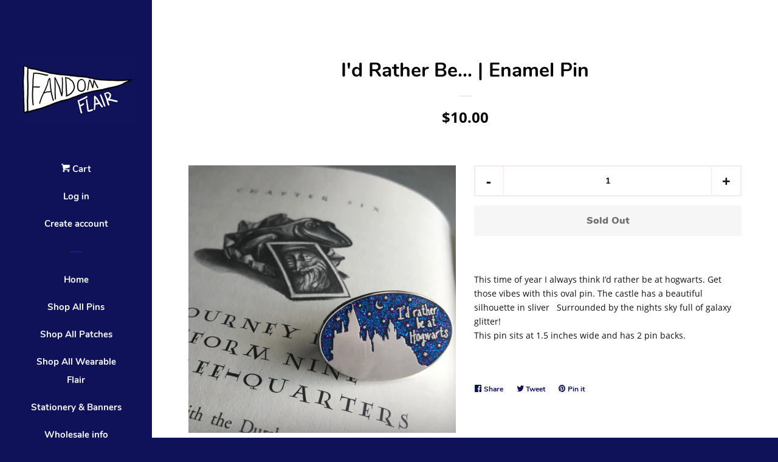

--- FILE ---
content_type: text/javascript
request_url: https://fandomflairpins.com/cdn/shop/t/3/assets/theme.js?v=97239712952730064071543842065
body_size: 20887
content:
afterResize=function(){var t={};return function(callback,ms,uniqueId){uniqueId||(uniqueId="Don't call this twice without a uniqueId"),t[uniqueId]&&clearTimeout(t[uniqueId]),t[uniqueId]=setTimeout(callback,ms)}}(),window.theme=window.theme||{},window.timber=window.timber||{};/*!
 * enquire.js v2.1.2 - Awesome Media Queries in JavaScript
 * Copyright (c) 2014 Nick Williams - http://wicky.nillia.ms/enquire.js
 * License: MIT (http://www.opensource.org/licenses/mit-license.php)
 */(function(a,b,c){var d=window.matchMedia;typeof module!="undefined"&&module.exports?module.exports=c(d):typeof define=="function"&&define.amd?define(function(){return b[a]=c(d)}):b[a]=c(d)})("enquire",this,function(a){"use strict";function b(a2,b2){var c2,d2=0,e2=a2.length;for(d2;e2>d2&&(c2=b2(a2[d2],d2),c2!==!1);d2++);}function c(a2){return Object.prototype.toString.apply(a2)==="[object Array]"}function d(a2){return typeof a2=="function"}function e(a2){this.options=a2,!a2.deferSetup&&this.setup()}function f(b2,c2){this.query=b2,this.isUnconditional=c2,this.handlers=[],this.mql=a(b2);var d2=this;this.listener=function(a2){d2.mql=a2,d2.assess()},this.mql.addListener(this.listener)}function g(){if(!a)throw new Error("matchMedia not present, legacy browsers require a polyfill");this.queries={},this.browserIsIncapable=!a("only all").matches}return e.prototype={setup:function(){this.options.setup&&this.options.setup(),this.initialised=!0},on:function(){!this.initialised&&this.setup(),this.options.match&&this.options.match()},off:function(){this.options.unmatch&&this.options.unmatch()},destroy:function(){this.options.destroy?this.options.destroy():this.off()},equals:function(a2){return this.options===a2||this.options.match===a2}},f.prototype={addHandler:function(a2){var b2=new e(a2);this.handlers.push(b2),this.matches()&&b2.on()},removeHandler:function(a2){var c2=this.handlers;b(c2,function(b2,d2){return b2.equals(a2)?(b2.destroy(),!c2.splice(d2,1)):void 0})},matches:function(){return this.mql.matches||this.isUnconditional},clear:function(){b(this.handlers,function(a2){a2.destroy()}),this.mql.removeListener(this.listener),this.handlers.length=0},assess:function(){var a2=this.matches()?"on":"off";b(this.handlers,function(b2){b2[a2]()})}},g.prototype={register:function(a2,e2,g2){var h=this.queries,i=g2&&this.browserIsIncapable;return h[a2]||(h[a2]=new f(a2,i)),d(e2)&&(e2={match:e2}),c(e2)||(e2=[e2]),b(e2,function(b2){d(b2)&&(b2={match:b2}),h[a2].addHandler(b2)}),this},unregister:function(a2,b2){var c2=this.queries[a2];return c2&&(b2?c2.removeHandler(b2):(c2.clear(),delete this.queries[a2])),this}},new g}),function(a){a.flexslider=function(b,c){var d=a(b);d.vars=a.extend({},a.flexslider.defaults,c);var j,e=d.vars.namespace,f=window.navigator&&window.navigator.msPointerEnabled&&window.MSGesture,g=("ontouchstart"in window||f||window.DocumentTouch&&document instanceof DocumentTouch)&&d.vars.touch,h="click touchend MSPointerUp",i="",k=d.vars.direction==="vertical",l=d.vars.reverse,m=d.vars.itemWidth>0,n=d.vars.animation==="fade",o=d.vars.asNavFor!=="",p={},q=!0;a.data(b,"flexslider",d),p={init:function(){d.animating=!1,d.currentSlide=parseInt(d.vars.startAt?d.vars.startAt:0,10),isNaN(d.currentSlide)&&(d.currentSlide=0),d.animatingTo=d.currentSlide,d.atEnd=d.currentSlide===0||d.currentSlide===d.last,d.containerSelector=d.vars.selector.substr(0,d.vars.selector.search(" ")),d.slides=a(d.vars.selector,d),d.container=a(d.containerSelector,d),d.count=d.slides.length,d.syncExists=a(d.vars.sync).length>0,d.vars.animation==="slide"&&(d.vars.animation="swing"),d.prop=k?"top":"marginLeft",d.args={},d.manualPause=!1,d.stopped=!1,d.started=!1,d.startTimeout=null,d.transitions=!d.vars.video&&!n&&d.vars.useCSS&&function(){var a2=document.createElement("div"),b2=["perspectiveProperty","WebkitPerspective","MozPerspective","OPerspective","msPerspective"];for(var c2 in b2)if(a2.style[b2[c2]]!==void 0)return d.pfx=b2[c2].replace("Perspective","").toLowerCase(),d.prop="-"+d.pfx+"-transform",!0;return!1}(),d.ensureAnimationEnd="",d.vars.controlsContainer!==""&&(d.controlsContainer=a(d.vars.controlsContainer).length>0&&a(d.vars.controlsContainer)),d.vars.manualControls!==""&&(d.manualControls=a(d.vars.manualControls).length>0&&a(d.vars.manualControls)),d.vars.randomize&&(d.slides.sort(function(){return Math.round(Math.random())-.5}),d.container.empty().append(d.slides)),d.doMath(),d.setup("init"),d.vars.controlNav&&p.controlNav.setup(),d.vars.directionNav&&p.directionNav.setup(),d.vars.keyboard&&(a(d.containerSelector).length===1||d.vars.multipleKeyboard)&&a(document).bind("keyup",function(a2){var b2=a2.keyCode;if(!d.animating&&(b2===39||b2===37)){var c2=b2===39?d.getTarget("next"):b2===37?d.getTarget("prev"):!1;d.flexAnimate(c2,d.vars.pauseOnAction)}}),d.vars.mousewheel&&d.bind("mousewheel",function(a2,b2){a2.preventDefault();var f2=0>b2?d.getTarget("next"):d.getTarget("prev");d.flexAnimate(f2,d.vars.pauseOnAction)}),d.vars.pausePlay&&p.pausePlay.setup(),d.vars.slideshow&&d.vars.pauseInvisible&&p.pauseInvisible.init(),d.vars.slideshow&&(d.vars.pauseOnHover&&d.hover(function(){d.manualPlay||d.manualPause||d.pause()},function(){d.manualPause||d.manualPlay||d.stopped||d.play()}),d.vars.pauseInvisible&&p.pauseInvisible.isHidden()||(d.vars.initDelay>0?d.startTimeout=setTimeout(d.play,d.vars.initDelay):d.play())),o&&p.asNav.setup(),g&&d.vars.touch&&p.touch(),(!n||n&&d.vars.smoothHeight)&&a(window).bind("resize orientationchange focus",p.resize),d.find("img").attr("draggable","false"),setTimeout(function(){d.vars.start(d)},200)},asNav:{setup:function(){d.asNav=!0,d.animatingTo=Math.floor(d.currentSlide/d.move),d.currentItem=d.currentSlide,d.slides.removeClass(e+"active-slide").eq(d.currentItem).addClass(e+"active-slide"),f?(b._slider=d,d.slides.each(function(){var b2=this;b2._gesture=new MSGesture,b2._gesture.target=b2,b2.addEventListener("MSPointerDown",function(a2){a2.preventDefault(),a2.currentTarget._gesture&&a2.currentTarget._gesture.addPointer(a2.pointerId)},!1),b2.addEventListener("MSGestureTap",function(b3){b3.preventDefault();var c2=a(this),e2=c2.index();a(d.vars.asNavFor).data("flexslider").animating||c2.hasClass("active")||(d.direction=d.currentItem<e2?"next":"prev",d.flexAnimate(e2,d.vars.pauseOnAction,!1,!0,!0))})})):d.slides.on(h,function(b2){b2.preventDefault();var c2=a(this),f2=c2.index(),g2=c2.offset().left-a(d).scrollLeft();0>=g2&&c2.hasClass(e+"active-slide")?d.flexAnimate(d.getTarget("prev"),!0):a(d.vars.asNavFor).data("flexslider").animating||c2.hasClass(e+"active-slide")||(d.direction=d.currentItem<f2?"next":"prev",d.flexAnimate(f2,d.vars.pauseOnAction,!1,!0,!0))})}},controlNav:{setup:function(){d.manualControls?p.controlNav.setupManual():p.controlNav.setupPaging()},setupPaging:function(){var f2,g2,b2=d.vars.controlNav==="thumbnails"?"control-thumbs":"control-paging",c2=1;if(d.controlNavScaffold=a('<ol class="'+e+"control-nav "+e+b2+'"></ol>'),d.pagingCount>1)for(var j2=0;j2<d.pagingCount;j2++){if(g2=d.slides.eq(j2),f2=d.vars.controlNav==="thumbnails"?'<img src="'+g2.attr("data-thumb")+'"/>':"<a>"+c2+"</a>",d.vars.controlNav==="thumbnails"&&d.vars.thumbCaptions===!0){var k2=g2.attr("data-thumbcaption");k2!=""&&k2!=null&&(f2+='<span class="'+e+'caption">'+k2+"</span>")}d.controlNavScaffold.append("<li>"+f2+"</li>"),c2++}d.controlsContainer?a(d.controlsContainer).append(d.controlNavScaffold):d.append(d.controlNavScaffold),p.controlNav.set(),p.controlNav.active(),d.controlNavScaffold.delegate("a, img",h,function(b3){if(b3.preventDefault(),i===""||i===b3.type){var c3=a(this),f3=d.controlNav.index(c3);c3.hasClass(e+"active")||(d.direction=f3>d.currentSlide?"next":"prev",d.flexAnimate(f3,d.vars.pauseOnAction))}i===""&&(i=b3.type),p.setToClearWatchedEvent()})},setupManual:function(){d.controlNav=d.manualControls,p.controlNav.active(),d.controlNav.bind(h,function(b2){if(b2.preventDefault(),i===""||i===b2.type){var c2=a(this),f2=d.controlNav.index(c2);c2.hasClass(e+"active")||(d.direction=f2>d.currentSlide?"next":"prev",d.flexAnimate(f2,d.vars.pauseOnAction))}i===""&&(i=b2.type),p.setToClearWatchedEvent()})},set:function(){var b2=d.vars.controlNav==="thumbnails"?"img":"a";d.controlNav=a("."+e+"control-nav li "+b2,d.controlsContainer?d.controlsContainer:d)},active:function(){d.controlNav.removeClass(e+"active").eq(d.animatingTo).addClass(e+"active")},update:function(b2,c2){d.pagingCount>1&&b2==="add"?d.controlNavScaffold.append(a("<li><a>"+d.count+"</a></li>")):d.pagingCount===1?d.controlNavScaffold.find("li").remove():d.controlNav.eq(c2).closest("li").remove(),p.controlNav.set(),d.pagingCount>1&&d.pagingCount!==d.controlNav.length?d.update(c2,b2):p.controlNav.active()}},directionNav:{setup:function(){var b2=a('<ul class="'+e+'direction-nav"><li><a class="'+e+'prev" href="#">'+d.vars.prevText+'</a></li><li><a class="'+e+'next" href="#">'+d.vars.nextText+"</a></li></ul>");d.controlsContainer?(a(d.controlsContainer).append(b2),d.directionNav=a("."+e+"direction-nav li a",d.controlsContainer)):(d.append(b2),d.directionNav=a("."+e+"direction-nav li a",d)),p.directionNav.update(),d.directionNav.bind(h,function(b3){b3.preventDefault();var c2;(i===""||i===b3.type)&&(c2=a(this).hasClass(e+"next")?d.getTarget("next"):d.getTarget("prev"),d.flexAnimate(c2,d.vars.pauseOnAction)),i===""&&(i=b3.type),p.setToClearWatchedEvent()})},update:function(){var a2=e+"disabled";d.pagingCount===1?d.directionNav.addClass(a2).attr("tabindex","-1"):d.vars.animationLoop?d.directionNav.removeClass(a2).removeAttr("tabindex"):d.animatingTo===0?d.directionNav.removeClass(a2).filter("."+e+"prev").addClass(a2).attr("tabindex","-1"):d.animatingTo===d.last?d.directionNav.removeClass(a2).filter("."+e+"next").addClass(a2).attr("tabindex","-1"):d.directionNav.removeClass(a2).removeAttr("tabindex")}},pausePlay:{setup:function(){var b2=a('<div class="'+e+'pauseplay"><a></a></div>');d.controlsContainer?(d.controlsContainer.append(b2),d.pausePlay=a("."+e+"pauseplay a",d.controlsContainer)):(d.append(b2),d.pausePlay=a("."+e+"pauseplay a",d)),p.pausePlay.update(d.vars.slideshow?e+"pause":e+"play"),d.pausePlay.bind(h,function(b3){b3.preventDefault(),(i===""||i===b3.type)&&(a(this).hasClass(e+"pause")?(d.manualPause=!0,d.manualPlay=!1,d.pause()):(d.manualPause=!1,d.manualPlay=!0,d.play())),i===""&&(i=b3.type),p.setToClearWatchedEvent()})},update:function(a2){a2==="play"?d.pausePlay.removeClass(e+"pause").addClass(e+"play").html(d.vars.playText):d.pausePlay.removeClass(e+"play").addClass(e+"pause").html(d.vars.pauseText)}},touch:function(){function r(f2){d.animating?f2.preventDefault():(window.navigator.msPointerEnabled||f2.touches.length===1)&&(d.pause(),g2=k?d.h:d.w,i2=Number(new Date),o2=f2.touches[0].pageX,p2=f2.touches[0].pageY,e2=m&&l&&d.animatingTo===d.last?0:m&&l?d.limit-(d.itemW+d.vars.itemMargin)*d.move*d.animatingTo:m&&d.currentSlide===d.last?d.limit:m?(d.itemW+d.vars.itemMargin)*d.move*d.currentSlide:l?(d.last-d.currentSlide+d.cloneOffset)*g2:(d.currentSlide+d.cloneOffset)*g2,a2=k?p2:o2,c2=k?o2:p2,b.addEventListener("touchmove",s,!1),b.addEventListener("touchend",t,!1))}function s(b2){o2=b2.touches[0].pageX,p2=b2.touches[0].pageY,h2=k?a2-p2:a2-o2,j2=k?Math.abs(h2)<Math.abs(o2-c2):Math.abs(h2)<Math.abs(p2-c2);var f2=500;(!j2||Number(new Date)-i2>f2)&&(b2.preventDefault(),!n&&d.transitions&&(d.vars.animationLoop||(h2/=d.currentSlide===0&&0>h2||d.currentSlide===d.last&&h2>0?Math.abs(h2)/g2+2:1),d.setProps(e2+h2,"setTouch")))}function t(){if(b.removeEventListener("touchmove",s,!1),d.animatingTo===d.currentSlide&&!j2&&h2!==null){var k2=l?-h2:h2,m2=k2>0?d.getTarget("next"):d.getTarget("prev");d.canAdvance(m2)&&(Number(new Date)-i2<550&&Math.abs(k2)>50||Math.abs(k2)>g2/2)?d.flexAnimate(m2,d.vars.pauseOnAction):n||d.flexAnimate(d.currentSlide,d.vars.pauseOnAction,!0)}b.removeEventListener("touchend",t,!1),a2=null,c2=null,h2=null,e2=null}function u(a3){a3.stopPropagation(),d.animating?a3.preventDefault():(d.pause(),b._gesture.addPointer(a3.pointerId),q2=0,g2=k?d.h:d.w,i2=Number(new Date),e2=m&&l&&d.animatingTo===d.last?0:m&&l?d.limit-(d.itemW+d.vars.itemMargin)*d.move*d.animatingTo:m&&d.currentSlide===d.last?d.limit:m?(d.itemW+d.vars.itemMargin)*d.move*d.currentSlide:l?(d.last-d.currentSlide+d.cloneOffset)*g2:(d.currentSlide+d.cloneOffset)*g2)}function v(a3){a3.stopPropagation();var c3=a3.target._slider;if(c3){var d2=-a3.translationX,f2=-a3.translationY;return q2+=k?f2:d2,h2=q2,j2=k?Math.abs(q2)<Math.abs(-d2):Math.abs(q2)<Math.abs(-f2),a3.detail===a3.MSGESTURE_FLAG_INERTIA?(setImmediate(function(){b._gesture.stop()}),void 0):((!j2||Number(new Date)-i2>500)&&(a3.preventDefault(),!n&&c3.transitions&&(c3.vars.animationLoop||(h2=q2/(c3.currentSlide===0&&0>q2||c3.currentSlide===c3.last&&q2>0?Math.abs(q2)/g2+2:1)),c3.setProps(e2+h2,"setTouch"))),void 0)}}function w(b2){b2.stopPropagation();var d2=b2.target._slider;if(d2){if(d2.animatingTo===d2.currentSlide&&!j2&&h2!==null){var f2=l?-h2:h2,k2=f2>0?d2.getTarget("next"):d2.getTarget("prev");d2.canAdvance(k2)&&(Number(new Date)-i2<550&&Math.abs(f2)>50||Math.abs(f2)>g2/2)?d2.flexAnimate(k2,d2.vars.pauseOnAction):n||d2.flexAnimate(d2.currentSlide,d2.vars.pauseOnAction,!0)}a2=null,c2=null,h2=null,e2=null,q2=0}}var a2,c2,e2,g2,h2,i2,j2=!1,o2=0,p2=0,q2=0;f?(b.style.msTouchAction="none",b._gesture=new MSGesture,b._gesture.target=b,b.addEventListener("MSPointerDown",u,!1),b._slider=d,b.addEventListener("MSGestureChange",v,!1),b.addEventListener("MSGestureEnd",w,!1)):b.addEventListener("touchstart",r,!1)},resize:function(){!d.animating&&d.is(":visible")&&(m||d.doMath(),n?p.smoothHeight():m?(d.slides.width(d.computedW),d.update(d.pagingCount),d.setProps()):k?(d.viewport.height(d.h),d.setProps(d.h,"setTotal")):(d.vars.smoothHeight&&p.smoothHeight(),d.newSlides.width(d.computedW),d.setProps(d.computedW,"setTotal")))},smoothHeight:function(a2){if(!k||n){var b2=n?d:d.viewport;a2?b2.animate({height:d.slides.eq(d.animatingTo).height()},a2):b2.height(d.slides.eq(d.animatingTo).height())}},sync:function(b2){var c2=a(d.vars.sync).data("flexslider"),e2=d.animatingTo;switch(b2){case"animate":c2.flexAnimate(e2,d.vars.pauseOnAction,!1,!0);break;case"play":c2.playing||c2.asNav||c2.play();break;case"pause":c2.pause()}},uniqueID:function(b2){return b2.find("[id]").each(function(){var b3=a(this);b3.attr("id",b3.attr("id")+"_clone")}),b2},pauseInvisible:{visProp:null,init:function(){var a2=["webkit","moz","ms","o"];if("hidden"in document)return"hidden";for(var b2=0;b2<a2.length;b2++)a2[b2]+"Hidden"in document&&(p.pauseInvisible.visProp=a2[b2]+"Hidden");if(p.pauseInvisible.visProp){var c2=p.pauseInvisible.visProp.replace(/[H|h]idden/,"")+"visibilitychange";document.addEventListener(c2,function(){p.pauseInvisible.isHidden()?d.startTimeout?clearTimeout(d.startTimeout):d.pause():d.started?d.play():d.vars.initDelay>0?setTimeout(d.play,d.vars.initDelay):d.play()})}},isHidden:function(){return document[p.pauseInvisible.visProp]||!1}},setToClearWatchedEvent:function(){clearTimeout(j),j=setTimeout(function(){i=""},3e3)}},d.flexAnimate=function(b2,c2,f2,h2,i2){if(d.vars.animationLoop||b2===d.currentSlide||(d.direction=b2>d.currentSlide?"next":"prev"),o&&d.pagingCount===1&&(d.direction=d.currentItem<b2?"next":"prev"),!d.animating&&(d.canAdvance(b2,i2)||f2)&&d.is(":visible")){if(o&&h2){var j2=a(d.vars.asNavFor).data("flexslider");if(d.atEnd=b2===0||b2===d.count-1,j2.flexAnimate(b2,!0,!1,!0,i2),d.direction=d.currentItem<b2?"next":"prev",j2.direction=d.direction,Math.ceil((b2+1)/d.visible)-1===d.currentSlide||b2===0)return d.currentItem=b2,d.slides.removeClass(e+"active-slide").eq(b2).addClass(e+"active-slide"),!1;d.currentItem=b2,d.slides.removeClass(e+"active-slide").eq(b2).addClass(e+"active-slide"),b2=Math.floor(b2/d.visible)}if(d.animating=!0,d.animatingTo=b2,c2&&d.pause(),d.vars.before(d),d.syncExists&&!i2&&p.sync("animate"),d.vars.controlNav&&p.controlNav.active(),m||d.slides.removeClass(e+"active-slide").eq(b2).addClass(e+"active-slide"),d.atEnd=b2===0||b2===d.last,d.vars.directionNav&&p.directionNav.update(),b2===d.last&&(d.vars.end(d),d.vars.animationLoop||d.pause()),n)g?(d.slides.eq(d.currentSlide).css({opacity:0,zIndex:1}),d.slides.eq(b2).css({opacity:1,zIndex:2}),d.wrapup(q2)):(d.slides.eq(d.currentSlide).css({zIndex:1}).animate({opacity:0},d.vars.animationSpeed,d.vars.easing),d.slides.eq(b2).css({zIndex:2}).animate({opacity:1},d.vars.animationSpeed,d.vars.easing,d.wrapup));else{var r,s,t,q2=k?d.slides.filter(":first").height():d.computedW;m?(r=d.vars.itemMargin,t=(d.itemW+r)*d.move*d.animatingTo,s=t>d.limit&&d.visible!==1?d.limit:t):s=d.currentSlide===0&&b2===d.count-1&&d.vars.animationLoop&&d.direction!=="next"?l?(d.count+d.cloneOffset)*q2:0:d.currentSlide===d.last&&b2===0&&d.vars.animationLoop&&d.direction!=="prev"?l?0:(d.count+1)*q2:l?(d.count-1-b2+d.cloneOffset)*q2:(b2+d.cloneOffset)*q2,d.setProps(s,"",d.vars.animationSpeed),d.transitions?(d.vars.animationLoop&&d.atEnd||(d.animating=!1,d.currentSlide=d.animatingTo),d.container.unbind("webkitTransitionEnd transitionend"),d.container.bind("webkitTransitionEnd transitionend",function(){clearTimeout(d.ensureAnimationEnd),d.wrapup(q2)}),clearTimeout(d.ensureAnimationEnd),d.ensureAnimationEnd=setTimeout(function(){d.wrapup(q2)},d.vars.animationSpeed+100)):d.container.animate(d.args,d.vars.animationSpeed,d.vars.easing,function(){d.wrapup(q2)})}d.vars.smoothHeight&&p.smoothHeight(d.vars.animationSpeed)}},d.wrapup=function(a2){n||m||(d.currentSlide===0&&d.animatingTo===d.last&&d.vars.animationLoop?d.setProps(a2,"jumpEnd"):d.currentSlide===d.last&&d.animatingTo===0&&d.vars.animationLoop&&d.setProps(a2,"jumpStart")),d.animating=!1,d.currentSlide=d.animatingTo,d.vars.after(d)},d.animateSlides=function(){!d.animating&&q&&d.flexAnimate(d.getTarget("next"))},d.pause=function(){clearInterval(d.animatedSlides),d.animatedSlides=null,d.playing=!1,d.vars.pausePlay&&p.pausePlay.update("play"),d.syncExists&&p.sync("pause")},d.play=function(){d.playing&&clearInterval(d.animatedSlides),d.animatedSlides=d.animatedSlides||setInterval(d.animateSlides,d.vars.slideshowSpeed),d.started=d.playing=!0,d.vars.pausePlay&&p.pausePlay.update("pause"),d.syncExists&&p.sync("play")},d.stop=function(){d.pause(),d.stopped=!0},d.canAdvance=function(a2,b2){var c2=o?d.pagingCount-1:d.last;return b2||o&&d.currentItem===d.count-1&&a2===0&&d.direction==="prev"?!0:o&&d.currentItem===0&&a2===d.pagingCount-1&&d.direction!=="next"?!1:a2!==d.currentSlide||o?d.vars.animationLoop?!0:d.atEnd&&d.currentSlide===0&&a2===c2&&d.direction!=="next"?!1:!(d.atEnd&&d.currentSlide===c2&&a2===0&&d.direction==="next"):!1},d.getTarget=function(a2){return d.direction=a2,a2==="next"?d.currentSlide===d.last?0:d.currentSlide+1:d.currentSlide===0?d.last:d.currentSlide-1},d.setProps=function(a2,b2,c2){var e2=function(){var c3=a2||(d.itemW+d.vars.itemMargin)*d.move*d.animatingTo,e3=function(){if(m)return b2==="setTouch"?a2:l&&d.animatingTo===d.last?0:l?d.limit-(d.itemW+d.vars.itemMargin)*d.move*d.animatingTo:d.animatingTo===d.last?d.limit:c3;switch(b2){case"setTotal":return l?(d.count-1-d.currentSlide+d.cloneOffset)*a2:(d.currentSlide+d.cloneOffset)*a2;case"setTouch":return a2;case"jumpEnd":return l?a2:d.count*a2;case"jumpStart":return l?d.count*a2:a2;default:return a2}}();return-1*e3+"px"}();d.transitions&&(e2=k?"translate3d(0,"+e2+",0)":"translate3d("+e2+",0,0)",c2=c2!==void 0?c2/1e3+"s":"0s",d.container.css("-"+d.pfx+"-transition-duration",c2),d.container.css("transition-duration",c2)),d.args[d.prop]=e2,(d.transitions||c2===void 0)&&d.container.css(d.args),d.container.css("transform",e2)},d.setup=function(b2){if(n)d.slides.css({width:"100%",float:"left",marginRight:"-100%",position:"relative"}),b2==="init"&&(g?d.slides.css({opacity:0,display:"block",webkitTransition:"opacity "+d.vars.animationSpeed/1e3+"s ease",zIndex:1}).eq(d.currentSlide).css({opacity:1,zIndex:2}):d.slides.css({opacity:0,display:"block",zIndex:1}).eq(d.currentSlide).css({zIndex:2}).animate({opacity:1},d.vars.animationSpeed,d.vars.easing)),d.vars.smoothHeight&&p.smoothHeight();else{var c2,f2;b2==="init"&&(d.viewport=a('<div class="'+e+'viewport"></div>').css({overflow:"hidden",position:"relative"}).appendTo(d).append(d.container),d.cloneCount=0,d.cloneOffset=0,l&&(f2=a.makeArray(d.slides).reverse(),d.slides=a(f2),d.container.empty().append(d.slides))),d.vars.animationLoop&&!m&&(d.cloneCount=2,d.cloneOffset=1,b2!=="init"&&d.container.find(".clone").remove(),p.uniqueID(d.slides.first().clone().addClass("clone").attr("aria-hidden","true")).appendTo(d.container),p.uniqueID(d.slides.last().clone().addClass("clone").attr("aria-hidden","true")).prependTo(d.container)),d.newSlides=a(d.vars.selector,d),c2=l?d.count-1-d.currentSlide+d.cloneOffset:d.currentSlide+d.cloneOffset,k&&!m?(d.container.height(200*(d.count+d.cloneCount)+"%").css("position","absolute").width("100%"),setTimeout(function(){d.newSlides.css({display:"block"}),d.doMath(),d.viewport.height(d.h),d.setProps(c2*d.h,"init")},b2==="init"?100:0)):(d.container.width(200*(d.count+d.cloneCount)+"%"),d.setProps(c2*d.computedW,"init"),setTimeout(function(){d.doMath(),d.newSlides.css({width:d.computedW,float:"left",display:"block"}),d.vars.smoothHeight&&p.smoothHeight()},b2==="init"?100:0))}m||d.slides.removeClass(e+"active-slide").eq(d.currentSlide).addClass(e+"active-slide"),d.vars.init(d)},d.doMath=function(){var a2=d.slides.first(),b2=d.vars.itemMargin,c2=d.vars.minItems,e2=d.vars.maxItems;d.w=d.viewport===void 0?d.width():d.viewport.width(),d.h=a2.height(),d.boxPadding=a2.outerWidth()-a2.width(),m?(d.itemT=d.vars.itemWidth+b2,d.minW=c2?c2*d.itemT:d.w,d.maxW=e2?e2*d.itemT-b2:d.w,d.itemW=d.minW>d.w?(d.w-b2*(c2-1))/c2:d.maxW<d.w?(d.w-b2*(e2-1))/e2:d.vars.itemWidth>d.w?d.w:d.vars.itemWidth,d.visible=Math.floor(d.w/d.itemW),d.move=d.vars.move>0&&d.vars.move<d.visible?d.vars.move:d.visible,d.pagingCount=Math.ceil((d.count-d.visible)/d.move+1),d.last=d.pagingCount-1,d.limit=d.pagingCount===1?0:d.vars.itemWidth>d.w?d.itemW*(d.count-1)+b2*(d.count-1):(d.itemW+b2)*d.count-d.w-b2):(d.itemW=d.w,d.pagingCount=d.count,d.last=d.count-1),d.computedW=d.itemW-d.boxPadding},d.update=function(a2,b2){d.doMath(),m||(a2<d.currentSlide?d.currentSlide+=1:a2<=d.currentSlide&&a2!==0&&(d.currentSlide-=1),d.animatingTo=d.currentSlide),d.vars.controlNav&&!d.manualControls&&(b2==="add"&&!m||d.pagingCount>d.controlNav.length?p.controlNav.update("add"):(b2==="remove"&&!m||d.pagingCount<d.controlNav.length)&&(m&&d.currentSlide>d.last&&(d.currentSlide-=1,d.animatingTo-=1),p.controlNav.update("remove",d.last))),d.vars.directionNav&&p.directionNav.update()},d.addSlide=function(b2,c2){var e2=a(b2);d.count+=1,d.last=d.count-1,k&&l?c2!==void 0?d.slides.eq(d.count-c2).after(e2):d.container.prepend(e2):c2!==void 0?d.slides.eq(c2).before(e2):d.container.append(e2),d.update(c2,"add"),d.slides=a(d.vars.selector+":not(.clone)",d),d.setup(),d.vars.added(d)},d.removeSlide=function(b2){var c2=isNaN(b2)?d.slides.index(a(b2)):b2;d.count-=1,d.last=d.count-1,isNaN(b2)?a(b2,d.slides).remove():k&&l?d.slides.eq(d.last).remove():d.slides.eq(b2).remove(),d.doMath(),d.update(c2,"remove"),d.slides=a(d.vars.selector+":not(.clone)",d),d.setup(),d.vars.removed(d)},p.init()},a(window).blur(function(){focused=!1}).focus(function(){focused=!0}),a.flexslider.defaults={namespace:"flex-",selector:".slides > li",animation:"fade",easing:"swing",direction:"horizontal",reverse:!1,animationLoop:!0,smoothHeight:!1,startAt:0,slideshow:!0,slideshowSpeed:7e3,animationSpeed:600,initDelay:0,randomize:!1,thumbCaptions:!1,pauseOnAction:!0,pauseOnHover:!1,pauseInvisible:!0,useCSS:!0,touch:!0,video:!1,controlNav:!0,directionNav:!0,prevText:"Previous",nextText:"Next",keyboard:!0,multipleKeyboard:!1,mousewheel:!1,pausePlay:!1,pauseText:"Pause",playText:"Play",controlsContainer:"",manualControls:"",sync:"",asNavFor:"",itemWidth:0,itemMargin:0,minItems:1,maxItems:0,move:0,allowOneSlide:!0,start:function(){},before:function(){},after:function(){},end:function(){},added:function(){},removed:function(){},init:function(){}},a.fn.flexslider=function(b){if(b===void 0&&(b={}),typeof b=="object")return this.each(function(){var c2=a(this),d=b.selector?b.selector:".slides > li",e=c2.find(d);e.length===1&&b.allowOneSlide===!0||e.length===0?(e.fadeIn(400),b.start&&b.start(c2)):c2.data("flexslider")===void 0&&new a.flexslider(this,b)});var c=a(this).data("flexslider");switch(b){case"play":c.play();break;case"pause":c.pause();break;case"stop":c.stop();break;case"next":c.flexAnimate(c.getTarget("next"),!0);break;case"prev":case"previous":c.flexAnimate(c.getTarget("prev"),!0);break;default:typeof b=="number"&&c.flexAnimate(b,!0)}}}(jQuery);/**
 * @license
 * Lodash 4.17.5 (Custom Build) lodash.com/license | Underscore.js 1.8.3 underscorejs.org/LICENSE
 * Build: `lodash include="debounce,assignIn,isUndefined,filter,isFunction,find,isArray,includes,each,remove"`
 */(function(){function t(t2,n2,r2){switch(r2.length){case 0:return t2.call(n2);case 1:return t2.call(n2,r2[0]);case 2:return t2.call(n2,r2[0],r2[1]);case 3:return t2.call(n2,r2[0],r2[1],r2[2])}return t2.apply(n2,r2)}function n(t2,n2){for(var r2=-1,e2=t2==null?0:t2.length;++r2<e2&&n2(t2[r2],r2,t2)!==!1;);return t2}function r(t2,n2){for(var r2=-1,e2=t2==null?0:t2.length,u2=0,o2=[];++r2<e2;){var i2=t2[r2];n2(i2,r2,t2)&&(o2[u2++]=i2)}return o2}function e(t2,n2){for(var r2=-1,e2=t2==null?0:t2.length,u2=Array(e2);++r2<e2;)u2[r2]=n2(t2[r2],r2,t2);return u2}function u(t2,n2){for(var r2=-1,e2=n2.length,u2=t2.length;++r2<e2;)t2[u2+r2]=n2[r2];return t2}function o(t2,n2){for(var r2=-1,e2=t2==null?0:t2.length;++r2<e2;)if(n2(t2[r2],r2,t2))return!0;return!1}function i(t2,n2,r2,e2){for(var u2=t2.length,o2=r2+(e2?1:-1);e2?o2--:++o2<u2;)if(n2(t2[o2],o2,t2))return o2;return-1}function c(t2,n2,r2){return n2===n2?g(t2,n2,r2):i(t2,a,r2)}function a(t2){return t2!==t2}function f(t2){return function(n2){return n2==null?Kn:n2[t2]}}function s(t2,n2){for(var r2=-1,e2=Array(t2);++r2<t2;)e2[r2]=n2(r2);return e2}function l(t2){return function(n2){return t2(n2)}}function h(t2,n2){return e(n2,function(n3){return t2[n3]})}function p(t2,n2){return t2.has(n2)}function v(t2,n2){return t2==null?Kn:t2[n2]}function y(t2){var n2=-1,r2=Array(t2.size);return t2.forEach(function(t3,e2){r2[++n2]=[e2,t3]}),r2}function b(t2,n2){return function(r2){return t2(n2(r2))}}function _2(t2){var n2=-1,r2=Array(t2.size);return t2.forEach(function(t3){r2[++n2]=t3}),r2}function g(t2,n2,r2){for(var e2=r2-1,u2=t2.length;++e2<u2;)if(t2[e2]===n2)return e2;return-1}function d(){}function j(t2){var n2=-1,r2=t2==null?0:t2.length;for(this.clear();++n2<r2;){var e2=t2[n2];this.set(e2[0],e2[1])}}function w(){this.__data__=qe?qe(null):{},this.size=0}function m(t2){var n2=this.has(t2)&&delete this.__data__[t2];return this.size-=n2?1:0,n2}function O(t2){var n2=this.__data__;if(qe){var r2=n2[t2];return r2===Zn?Kn:r2}return je.call(n2,t2)?n2[t2]:Kn}function A(t2){var n2=this.__data__;return qe?n2[t2]!==Kn:je.call(n2,t2)}function z(t2,n2){var r2=this.__data__;return this.size+=this.has(t2)?0:1,r2[t2]=qe&&n2===Kn?Zn:n2,this}function x(t2){var n2=-1,r2=t2==null?0:t2.length;for(this.clear();++n2<r2;){var e2=t2[n2];this.set(e2[0],e2[1])}}function S(){this.__data__=[],this.size=0}function k(t2){var n2=this.__data__,r2=K(n2,t2);return!(r2<0)&&(r2==n2.length-1?n2.pop():Ie.call(n2,r2,1),--this.size,!0)}function $2(t2){var n2=this.__data__,r2=K(n2,t2);return r2<0?Kn:n2[r2][1]}function E(t2){return K(this.__data__,t2)>-1}function I(t2,n2){var r2=this.__data__,e2=K(r2,t2);return e2<0?(++this.size,r2.push([t2,n2])):r2[e2][1]=n2,this}function T(t2){var n2=-1,r2=t2==null?0:t2.length;for(this.clear();++n2<r2;){var e2=t2[n2];this.set(e2[0],e2[1])}}function F(){this.size=0,this.__data__={hash:new j,map:new(De||x),string:new j}}function L(t2){var n2=Gt(this,t2).delete(t2);return this.size-=n2?1:0,n2}function P(t2){return Gt(this,t2).get(t2)}function M(t2){return Gt(this,t2).has(t2)}function U(t2,n2){var r2=Gt(this,t2),e2=r2.size;return r2.set(t2,n2),this.size+=r2.size==e2?0:1,this}function B(t2){var n2=-1,r2=t2==null?0:t2.length;for(this.__data__=new T;++n2<r2;)this.add(t2[n2])}function N(t2){return this.__data__.set(t2,Zn),this}function C(t2){return this.__data__.has(t2)}function D(t2){this.size=(this.__data__=new x(t2)).size}function R(){this.__data__=new x,this.size=0}function W(t2){var n2=this.__data__,r2=n2.delete(t2);return this.size=n2.size,r2}function V(t2){return this.__data__.get(t2)}function q(t2){return this.__data__.has(t2)}function G(t2,n2){var r2=this.__data__;if(r2 instanceof x){var e2=r2.__data__;if(!De||e2.length<Xn-1)return e2.push([t2,n2]),this.size=++r2.size,this;r2=this.__data__=new T(e2)}return r2.set(t2,n2),this.size=r2.size,this}function H(t2,n2){var r2=hu(t2),e2=!r2&&lu(t2),u2=!r2&&!e2&&pu(t2),o2=!r2&&!e2&&!u2&&bu(t2),i2=r2||e2||u2||o2,c2=i2?s(t2.length,String):[],a2=c2.length;for(var f2 in t2)!n2&&!je.call(t2,f2)||i2&&(f2=="length"||u2&&(f2=="offset"||f2=="parent")||o2&&(f2=="buffer"||f2=="byteLength"||f2=="byteOffset")||tn(f2,a2))||c2.push(f2);return c2}function J(t2,n2,r2){var e2=t2[n2];je.call(t2,n2)&&zn(e2,r2)&&(r2!==Kn||n2 in t2)||Y(t2,n2,r2)}function K(t2,n2){for(var r2=t2.length;r2--;)if(zn(t2[r2][0],n2))return r2;return-1}function Q(t2,n2){return t2&&Ft(n2,Cn(n2),t2)}function X(t2,n2){return t2&&Ft(n2,Dn(n2),t2)}function Y(t2,n2,r2){n2=="__proto__"&&Fe?Fe(t2,n2,{configurable:!0,enumerable:!0,value:r2,writable:!0}):t2[n2]=r2}function Z(t2,r2,e2,u2,o2,i2){var c2,a2=r2&nr,f2=r2&rr,s2=r2&er;if(e2&&(c2=o2?e2(t2,u2,o2,i2):e2(t2)),c2!==Kn)return c2;if(!$n(t2))return t2;var l2=hu(t2);if(l2){if(c2=Xt(t2),!a2)return Tt(t2,c2)}else{var h2=iu(t2),p2=h2==gr||h2==dr;if(pu(t2))return xt(t2,a2);if(h2==Or||h2==hr||p2&&!o2){if(c2=f2||p2?{}:Yt(t2),!a2)return f2?Pt(t2,X(c2,t2)):Lt(t2,Q(c2,t2))}else{if(!re[h2])return o2?t2:{};c2=Zt(t2,h2,a2)}}i2||(i2=new D);var v2=i2.get(t2);if(v2)return v2;if(i2.set(t2,c2),yu(t2))return t2.forEach(function(n2){c2.add(Z(n2,r2,e2,n2,t2,i2))}),c2;if(vu(t2))return t2.forEach(function(n2,u3){c2.set(u3,Z(n2,r2,e2,u3,t2,i2))}),c2;var y2=s2?f2?Vt:Wt:f2?Dn:Cn,b2=l2?Kn:y2(t2);return n(b2||t2,function(n2,u3){b2&&(u3=n2,n2=t2[u3]),J(c2,u3,Z(n2,r2,e2,u3,t2,i2))}),c2}function tt(t2,n2){var r2=[];return nu(t2,function(t3,e2,u2){n2(t3,e2,u2)&&r2.push(t3)}),r2}function nt(t2,n2){return t2&&ru(t2,n2,Cn)}function rt(t2,n2){n2=zt(n2,t2);for(var r2=0,e2=n2.length;t2!=null&&r2<e2;)t2=t2[yn(n2[r2++])];return r2&&r2==e2?t2:Kn}function et(t2,n2,r2){var e2=n2(t2);return hu(t2)?e2:u(e2,r2(t2))}function ut(t2){return t2==null?t2===Kn?Er:mr:Te&&Te in Object(t2)?Kt(t2):ln(t2)}function ot(t2,n2){return t2!=null&&n2 in Object(t2)}function it(t2){return En(t2)&&ut(t2)==hr}function ct(t2,n2,r2,e2,u2){return t2===n2||(t2==null||n2==null||!En(t2)&&!En(n2)?t2!==t2&&n2!==n2:at(t2,n2,r2,e2,ct,u2))}function at(t2,n2,r2,e2,u2,o2){var i2=hu(t2),c2=hu(n2),a2=i2?pr:iu(t2),f2=c2?pr:iu(n2);a2=a2==hr?Or:a2,f2=f2==hr?Or:f2;var s2=a2==Or,l2=f2==Or,h2=a2==f2;if(h2&&pu(t2)){if(!pu(n2))return!1;i2=!0,s2=!1}if(h2&&!s2)return o2||(o2=new D),i2||bu(t2)?Ct(t2,n2,r2,e2,u2,o2):Dt(t2,n2,a2,r2,e2,u2,o2);if(!(r2&ur)){var p2=s2&&je.call(t2,"__wrapped__"),v2=l2&&je.call(n2,"__wrapped__");if(p2||v2){var y2=p2?t2.value():t2,b2=v2?n2.value():n2;return o2||(o2=new D),u2(y2,b2,r2,e2,o2)}}return!!h2&&(o2||(o2=new D),Rt(t2,n2,r2,e2,u2,o2))}function ft(t2){return En(t2)&&iu(t2)==jr}function st(t2,n2,r2,e2){var u2=r2.length,o2=u2,i2=!e2;if(t2==null)return!o2;for(t2=Object(t2);u2--;){var c2=r2[u2];if(i2&&c2[2]?c2[1]!==t2[c2[0]]:!(c2[0]in t2))return!1}for(;++u2<o2;){c2=r2[u2];var a2=c2[0],f2=t2[a2],s2=c2[1];if(i2&&c2[2]){if(f2===Kn&&!(a2 in t2))return!1}else{var l2=new D;if(e2)var h2=e2(f2,s2,a2,t2,n2,l2);if(!(h2===Kn?ct(s2,f2,ur|or,e2,l2):h2))return!1}}return!0}function lt(t2){return!(!$n(t2)||un(t2))&&(Sn(t2)?Oe:Yr).test(bn(t2))}function ht(t2){return En(t2)&&iu(t2)==Sr}function pt(t2){return En(t2)&&kn(t2.length)&&!!ne[ut(t2)]}function vt(t2){return typeof t2=="function"?t2:t2==null?Vn:typeof t2=="object"?hu(t2)?gt(t2[0],t2[1]):_t(t2):Gn(t2)}function yt(t2){if(!on(t2))return Me(t2);var n2=[];for(var r2 in Object(t2))je.call(t2,r2)&&r2!="constructor"&&n2.push(r2);return n2}function bt(t2){if(!$n(t2))return sn(t2);var n2=on(t2),r2=[];for(var e2 in t2)(e2!="constructor"||!n2&&je.call(t2,e2))&&r2.push(e2);return r2}function _t(t2){var n2=Ht(t2);return n2.length==1&&n2[0][2]?an(n2[0][0],n2[0][1]):function(r2){return r2===t2||st(r2,t2,n2)}}function gt(t2,n2){return rn(t2)&&cn(n2)?an(yn(t2),n2):function(r2){var e2=Bn(r2,t2);return e2===Kn&&e2===n2?Nn(r2,t2):ct(n2,e2,ur|or)}}function dt(t2){return function(n2){return rt(n2,t2)}}function jt(t2,n2){for(var r2=t2?n2.length:0,e2=r2-1;r2--;){var u2=n2[r2];if(r2==e2||u2!==o2){var o2=u2;tn(u2)?Ie.call(t2,u2,1):At(t2,u2)}}return t2}function wt(t2,n2){return cu(hn(t2,n2,Vn),t2+"")}function mt(t2,n2,r2){var e2=-1,u2=t2.length;n2<0&&(n2=-n2>u2?0:u2+n2),r2=r2>u2?u2:r2,r2<0&&(r2+=u2),u2=n2>r2?0:r2-n2>>>0,n2>>>=0;for(var o2=Array(u2);++e2<u2;)o2[e2]=t2[e2+n2];return o2}function Ot(t2){if(typeof t2=="string")return t2;if(hu(t2))return e(t2,Ot)+"";if(Tn(t2))return Ze?Ze.call(t2):"";var n2=t2+"";return n2=="0"&&1/t2==-ar?"-0":n2}function At(t2,n2){return n2=zt(n2,t2),t2=pn(t2,n2),t2==null||delete t2[yn(gn(n2))]}function zt(t2,n2){return hu(t2)?t2:rn(t2,n2)?[t2]:au(Un(t2))}function xt(t2,n2){if(n2)return t2.slice();var r2=t2.length,e2=Se?Se(r2):new t2.constructor(r2);return t2.copy(e2),e2}function St(t2){var n2=new t2.constructor(t2.byteLength);return new xe(n2).set(new xe(t2)),n2}function kt(t2,n2){return new t2.constructor(n2?St(t2.buffer):t2.buffer,t2.byteOffset,t2.byteLength)}function $t(t2){var n2=new t2.constructor(t2.source,Kr.exec(t2));return n2.lastIndex=t2.lastIndex,n2}function Et(t2){return Ye?Object(Ye.call(t2)):{}}function It(t2,n2){return new t2.constructor(n2?St(t2.buffer):t2.buffer,t2.byteOffset,t2.length)}function Tt(t2,n2){var r2=-1,e2=t2.length;for(n2||(n2=Array(e2));++r2<e2;)n2[r2]=t2[r2];return n2}function Ft(t2,n2,r2,e2){var u2=!r2;r2||(r2={});for(var o2=-1,i2=n2.length;++o2<i2;){var c2=n2[o2],a2=e2?e2(r2[c2],t2[c2],c2,r2,t2):Kn;a2===Kn&&(a2=t2[c2]),u2?Y(r2,c2,a2):J(r2,c2,a2)}return r2}function Lt(t2,n2){return Ft(t2,uu(t2),n2)}function Pt(t2,n2){return Ft(t2,ou(t2),n2)}function Mt(t2){return wt(function(n2,r2){var e2=-1,u2=r2.length,o2=u2>1?r2[u2-1]:Kn,i2=u2>2?r2[2]:Kn;for(o2=t2.length>3&&typeof o2=="function"?(u2--,o2):Kn,i2&&nn(r2[0],r2[1],i2)&&(o2=u2<3?Kn:o2,u2=1),n2=Object(n2);++e2<u2;){var c2=r2[e2];c2&&t2(n2,c2,e2,o2)}return n2})}function Ut(t2,n2){return function(r2,e2){if(r2==null)return r2;if(!xn(r2))return t2(r2,e2);for(var u2=r2.length,o2=n2?u2:-1,i2=Object(r2);(n2?o2--:++o2<u2)&&e2(i2[o2],o2,i2)!==!1;);return r2}}function Bt(t2){return function(n2,r2,e2){for(var u2=-1,o2=Object(n2),i2=e2(n2),c2=i2.length;c2--;){var a2=i2[t2?c2:++u2];if(r2(o2[a2],a2,o2)===!1)break}return n2}}function Nt(t2){return function(n2,r2,e2){var u2=Object(n2);if(!xn(n2)){var o2=qt(r2,3);n2=Cn(n2),r2=function(t3){return o2(u2[t3],t3,u2)}}var i2=t2(n2,r2,e2);return i2>-1?u2[o2?n2[i2]:i2]:Kn}}function Ct(t2,n2,r2,e2,u2,i2){var c2=r2&ur,a2=t2.length,f2=n2.length;if(a2!=f2&&!(c2&&f2>a2))return!1;var s2=i2.get(t2);if(s2&&i2.get(n2))return s2==n2;var l2=-1,h2=!0,v2=r2&or?new B:Kn;for(i2.set(t2,n2),i2.set(n2,t2);++l2<a2;){var y2=t2[l2],b2=n2[l2];if(e2)var _3=c2?e2(b2,y2,l2,n2,t2,i2):e2(y2,b2,l2,t2,n2,i2);if(_3!==Kn){if(_3)continue;h2=!1;break}if(v2){if(!o(n2,function(t3,n3){if(!p(v2,n3)&&(y2===t3||u2(y2,t3,r2,e2,i2)))return v2.push(n3)})){h2=!1;break}}else if(y2!==b2&&!u2(y2,b2,r2,e2,i2)){h2=!1;break}}return i2.delete(t2),i2.delete(n2),h2}function Dt(t2,n2,r2,e2,u2,o2,i2){switch(r2){case Fr:if(t2.byteLength!=n2.byteLength||t2.byteOffset!=n2.byteOffset)return!1;t2=t2.buffer,n2=n2.buffer;case Tr:return!(t2.byteLength!=n2.byteLength||!o2(new xe(t2),new xe(n2)));case yr:case br:case wr:return zn(+t2,+n2);case _r:return t2.name==n2.name&&t2.message==n2.message;case xr:case kr:return t2==n2+"";case jr:var c2=y;case Sr:var a2=e2&ur;if(c2||(c2=_2),t2.size!=n2.size&&!a2)return!1;var f2=i2.get(t2);if(f2)return f2==n2;e2|=or,i2.set(t2,n2);var s2=Ct(c2(t2),c2(n2),e2,u2,o2,i2);return i2.delete(t2),s2;case $r:if(Ye)return Ye.call(t2)==Ye.call(n2)}return!1}function Rt(t2,n2,r2,e2,u2,o2){var i2=r2&ur,c2=Wt(t2),a2=c2.length;if(a2!=Wt(n2).length&&!i2)return!1;for(var f2=a2;f2--;){var s2=c2[f2];if(!(i2?s2 in n2:je.call(n2,s2)))return!1}var l2=o2.get(t2);if(l2&&o2.get(n2))return l2==n2;var h2=!0;o2.set(t2,n2),o2.set(n2,t2);for(var p2=i2;++f2<a2;){s2=c2[f2];var v2=t2[s2],y2=n2[s2];if(e2)var b2=i2?e2(y2,v2,s2,n2,t2,o2):e2(v2,y2,s2,t2,n2,o2);if(!(b2===Kn?v2===y2||u2(v2,y2,r2,e2,o2):b2)){h2=!1;break}p2||(p2=s2=="constructor")}if(h2&&!p2){var _3=t2.constructor,g2=n2.constructor;_3!=g2&&"constructor"in t2&&"constructor"in n2&&!(typeof _3=="function"&&_3 instanceof _3&&typeof g2=="function"&&g2 instanceof g2)&&(h2=!1)}return o2.delete(t2),o2.delete(n2),h2}function Wt(t2){return et(t2,Cn,uu)}function Vt(t2){return et(t2,Dn,ou)}function qt(){var t2=d.iteratee||qn;return t2=t2===qn?vt:t2,arguments.length?t2(arguments[0],arguments[1]):t2}function Gt(t2,n2){var r2=t2.__data__;return en(n2)?r2[typeof n2=="string"?"string":"hash"]:r2.map}function Ht(t2){for(var n2=Cn(t2),r2=n2.length;r2--;){var e2=n2[r2],u2=t2[e2];n2[r2]=[e2,u2,cn(u2)]}return n2}function Jt(t2,n2){var r2=v(t2,n2);return lt(r2)?r2:Kn}function Kt(t2){var n2=je.call(t2,Te),r2=t2[Te];try{t2[Te]=Kn;var e2=!0}catch(t3){}var u2=me.call(t2);return e2&&(n2?t2[Te]=r2:delete t2[Te]),u2}function Qt(t2,n2,r2){n2=zt(n2,t2);for(var e2=-1,u2=n2.length,o2=!1;++e2<u2;){var i2=yn(n2[e2]);if(!(o2=t2!=null&&r2(t2,i2)))break;t2=t2[i2]}return o2||++e2!=u2?o2:(u2=t2==null?0:t2.length,!!u2&&kn(u2)&&tn(i2,u2)&&(hu(t2)||lu(t2)))}function Xt(t2){var n2=t2.length,r2=new t2.constructor(n2);return n2&&typeof t2[0]=="string"&&je.call(t2,"index")&&(r2.index=t2.index,r2.input=t2.input),r2}function Yt(t2){return typeof t2.constructor!="function"||on(t2)?{}:tu(ke(t2))}function Zt(t2,n2,r2){var e2=t2.constructor;switch(n2){case Tr:return St(t2);case yr:case br:return new e2(+t2);case Fr:return kt(t2,r2);case Lr:case Pr:case Mr:case Ur:case Br:case Nr:case Cr:case Dr:case Rr:return It(t2,r2);case jr:return new e2;case wr:case kr:return new e2(t2);case xr:return $t(t2);case Sr:return new e2;case $r:return Et(t2)}}function tn(t2,n2){var r2=typeof t2;return n2=n2==null?fr:n2,!!n2&&(r2=="number"||r2!="symbol"&&te.test(t2))&&t2>-1&&t2%1==0&&t2<n2}function nn(t2,n2,r2){if(!$n(r2))return!1;var e2=typeof n2;return!!(e2=="number"?xn(r2)&&tn(n2,r2.length):e2=="string"&&n2 in r2)&&zn(r2[n2],t2)}function rn(t2,n2){if(hu(t2))return!1;var r2=typeof t2;return!(r2!="number"&&r2!="symbol"&&r2!="boolean"&&t2!=null&&!Tn(t2))||Vr.test(t2)||!Wr.test(t2)||n2!=null&&t2 in Object(n2)}function en(t2){var n2=typeof t2;return n2=="string"||n2=="number"||n2=="symbol"||n2=="boolean"?t2!=="__proto__":t2===null}function un(t2){return!!we&&we in t2}function on(t2){var n2=t2&&t2.constructor;return t2===(typeof n2=="function"&&n2.prototype||_e)}function cn(t2){return t2===t2&&!$n(t2)}function an(t2,n2){return function(r2){return r2!=null&&r2[t2]===n2&&(n2!==Kn||t2 in Object(r2))}}function fn(t2){var n2=An(t2,function(t3){return r2.size===tr&&r2.clear(),t3}),r2=n2.cache;return n2}function sn(t2){var n2=[];if(t2!=null)for(var r2 in Object(t2))n2.push(r2);return n2}function ln(t2){return me.call(t2)}function hn(n2,r2,e2){return r2=Ue(r2===Kn?n2.length-1:r2,0),function(){for(var u2=arguments,o2=-1,i2=Ue(u2.length-r2,0),c2=Array(i2);++o2<i2;)c2[o2]=u2[r2+o2];o2=-1;for(var a2=Array(r2+1);++o2<r2;)a2[o2]=u2[o2];return a2[r2]=e2(c2),t(n2,this,a2)}}function pn(t2,n2){return n2.length<2?t2:rt(t2,mt(n2,0,-1))}function vn(t2){var n2=0,r2=0;return function(){var e2=Ne(),u2=cr-(e2-r2);if(r2=e2,u2>0){if(++n2>=ir)return arguments[0]}else n2=0;return t2.apply(Kn,arguments)}}function yn(t2){if(typeof t2=="string"||Tn(t2))return t2;var n2=t2+"";return n2=="0"&&1/t2==-ar?"-0":n2}function bn(t2){if(t2!=null){try{return de.call(t2)}catch(t3){}try{return t2+""}catch(t3){}}return""}function _n(t2,n2,r2){var e2=t2==null?0:t2.length;if(!e2)return-1;var u2=r2==null?0:Pn(r2);return u2<0&&(u2=Ue(e2+u2,0)),i(t2,qt(n2,3),u2)}function gn(t2){var n2=t2==null?0:t2.length;return n2?t2[n2-1]:Kn}function dn(t2,n2){var r2=[];if(!t2||!t2.length)return r2;var e2=-1,u2=[],o2=t2.length;for(n2=qt(n2,3);++e2<o2;){var i2=t2[e2];n2(i2,e2,t2)&&(r2.push(i2),u2.push(e2))}return jt(t2,u2),r2}function jn(t2,n2){return(hu(t2)?r:tt)(t2,qt(n2,3))}function wn(t2,r2){return(hu(t2)?n:nu)(t2,qt(r2,3))}function mn(t2,n2,r2,e2){t2=xn(t2)?t2:Rn(t2),r2=r2&&!e2?Pn(r2):0;var u2=t2.length;return r2<0&&(r2=Ue(u2+r2,0)),In(t2)?r2<=u2&&t2.indexOf(n2,r2)>-1:!!u2&&c(t2,n2,r2)>-1}function On(t2,n2,r2){function e2(n3){var r3=h2,e3=p2;return h2=p2=Kn,g2=n3,y2=t2.apply(e3,r3)}function u2(t3){return g2=t3,b2=setTimeout(c2,n2),d2?e2(t3):y2}function o2(t3){var r3=t3-_3,e3=t3-g2,u3=n2-r3;return j2?Be(u3,v2-e3):u3}function i2(t3){var r3=t3-_3,e3=t3-g2;return _3===Kn||r3>=n2||r3<0||j2&&e3>=v2}function c2(){var t3=su();return i2(t3)?a2(t3):(b2=setTimeout(c2,o2(t3)),Kn)}function a2(t3){return b2=Kn,w2&&h2?e2(t3):(h2=p2=Kn,y2)}function f2(){b2!==Kn&&clearTimeout(b2),g2=0,h2=_3=p2=b2=Kn}function s2(){return b2===Kn?y2:a2(su())}function l2(){var t3=su(),r3=i2(t3);if(h2=arguments,p2=this,_3=t3,r3){if(b2===Kn)return u2(_3);if(j2)return b2=setTimeout(c2,n2),e2(_3)}return b2===Kn&&(b2=setTimeout(c2,n2)),y2}var h2,p2,v2,y2,b2,_3,g2=0,d2=!1,j2=!1,w2=!0;if(typeof t2!="function")throw new TypeError(Yn);return n2=Mn(n2)||0,$n(r2)&&(d2=!!r2.leading,j2="maxWait"in r2,v2=j2?Ue(Mn(r2.maxWait)||0,n2):v2,w2="trailing"in r2?!!r2.trailing:w2),l2.cancel=f2,l2.flush=s2,l2}function An(t2,n2){if(typeof t2!="function"||n2!=null&&typeof n2!="function")throw new TypeError(Yn);var r2=function(){var e2=arguments,u2=n2?n2.apply(this,e2):e2[0],o2=r2.cache;if(o2.has(u2))return o2.get(u2);var i2=t2.apply(this,e2);return r2.cache=o2.set(u2,i2)||o2,i2};return r2.cache=new(An.Cache||T),r2}function zn(t2,n2){return t2===n2||t2!==t2&&n2!==n2}function xn(t2){return t2!=null&&kn(t2.length)&&!Sn(t2)}function Sn(t2){if(!$n(t2))return!1;var n2=ut(t2);return n2==gr||n2==dr||n2==vr||n2==zr}function kn(t2){return typeof t2=="number"&&t2>-1&&t2%1==0&&t2<=fr}function $n(t2){var n2=typeof t2;return t2!=null&&(n2=="object"||n2=="function")}function En(t2){return t2!=null&&typeof t2=="object"}function In(t2){return typeof t2=="string"||!hu(t2)&&En(t2)&&ut(t2)==kr}function Tn(t2){return typeof t2=="symbol"||En(t2)&&ut(t2)==$r}function Fn(t2){return t2===Kn}function Ln(t2){return t2?(t2=Mn(t2),t2===ar||t2===-ar?(t2<0?-1:1)*sr:t2===t2?t2:0):t2===0?t2:0}function Pn(t2){var n2=Ln(t2),r2=n2%1;return n2===n2?r2?n2-r2:n2:0}function Mn(t2){if(typeof t2=="number")return t2;if(Tn(t2))return lr;if($n(t2)){var n2=typeof t2.valueOf=="function"?t2.valueOf():t2;t2=$n(n2)?n2+"":n2}if(typeof t2!="string")return t2===0?t2:+t2;t2=t2.replace(Hr,"");var r2=Xr.test(t2);return r2||Zr.test(t2)?ee(t2.slice(2),r2?2:8):Qr.test(t2)?lr:+t2}function Un(t2){return t2==null?"":Ot(t2)}function Bn(t2,n2,r2){var e2=t2==null?Kn:rt(t2,n2);return e2===Kn?r2:e2}function Nn(t2,n2){return t2!=null&&Qt(t2,n2,ot)}function Cn(t2){return xn(t2)?H(t2):yt(t2)}function Dn(t2){return xn(t2)?H(t2,!0):bt(t2)}function Rn(t2){return t2==null?[]:h(t2,Cn(t2))}function Wn(t2){return function(){return t2}}function Vn(t2){return t2}function qn(t2){return vt(typeof t2=="function"?t2:Z(t2,nr))}function Gn(t2){return rn(t2)?f(yn(t2)):dt(t2)}function Hn(){return[]}function Jn(){return!1}var Kn,Qn="4.17.5",Xn=200,Yn="Expected a function",Zn="__lodash_hash_undefined__",tr=500,nr=1,rr=2,er=4,ur=1,or=2,ir=800,cr=16,ar=1/0,fr=9007199254740991,sr=17976931348623157e292,lr=NaN,hr="[object Arguments]",pr="[object Array]",vr="[object AsyncFunction]",yr="[object Boolean]",br="[object Date]",_r="[object Error]",gr="[object Function]",dr="[object GeneratorFunction]",jr="[object Map]",wr="[object Number]",mr="[object Null]",Or="[object Object]",Ar="[object Promise]",zr="[object Proxy]",xr="[object RegExp]",Sr="[object Set]",kr="[object String]",$r="[object Symbol]",Er="[object Undefined]",Ir="[object WeakMap]",Tr="[object ArrayBuffer]",Fr="[object DataView]",Lr="[object Float32Array]",Pr="[object Float64Array]",Mr="[object Int8Array]",Ur="[object Int16Array]",Br="[object Int32Array]",Nr="[object Uint8Array]",Cr="[object Uint8ClampedArray]",Dr="[object Uint16Array]",Rr="[object Uint32Array]",Wr=/\.|\[(?:[^[\]]*|(["'])(?:(?!\1)[^\\]|\\.)*?\1)\]/,Vr=/^\w*$/,qr=/[^.[\]]+|\[(?:(-?\d+(?:\.\d+)?)|(["'])((?:(?!\2)[^\\]|\\.)*?)\2)\]|(?=(?:\.|\[\])(?:\.|\[\]|$))/g,Gr=/[\\^$.*+?()[\]{}|]/g,Hr=/^\s+|\s+$/g,Jr=/\\(\\)?/g,Kr=/\w*$/,Qr=/^[-+]0x[0-9a-f]+$/i,Xr=/^0b[01]+$/i,Yr=/^\[object .+?Constructor\]$/,Zr=/^0o[0-7]+$/i,te=/^(?:0|[1-9]\d*)$/,ne={};ne[Lr]=ne[Pr]=ne[Mr]=ne[Ur]=ne[Br]=ne[Nr]=ne[Cr]=ne[Dr]=ne[Rr]=!0,ne[hr]=ne[pr]=ne[Tr]=ne[yr]=ne[Fr]=ne[br]=ne[_r]=ne[gr]=ne[jr]=ne[wr]=ne[Or]=ne[xr]=ne[Sr]=ne[kr]=ne[Ir]=!1;var re={};re[hr]=re[pr]=re[Tr]=re[Fr]=re[yr]=re[br]=re[Lr]=re[Pr]=re[Mr]=re[Ur]=re[Br]=re[jr]=re[wr]=re[Or]=re[xr]=re[Sr]=re[kr]=re[$r]=re[Nr]=re[Cr]=re[Dr]=re[Rr]=!0,re[_r]=re[gr]=re[Ir]=!1;var ee=parseInt,ue=typeof global=="object"&&global&&global.Object===Object&&global,oe=typeof self=="object"&&self&&self.Object===Object&&self,ie=ue||oe||Function("return this")(),ce=typeof exports=="object"&&exports&&!exports.nodeType&&exports,ae=ce&&typeof module=="object"&&module&&!module.nodeType&&module,fe=ae&&ae.exports===ce,se=fe&&ue.process,le=function(){try{return se&&se.binding&&se.binding("util")}catch(t2){}}(),he=le&&le.isMap,pe=le&&le.isSet,ve=le&&le.isTypedArray,ye=Array.prototype,be=Function.prototype,_e=Object.prototype,ge=ie["__core-js_shared__"],de=be.toString,je=_e.hasOwnProperty,we=function(){var t2=/[^.]+$/.exec(ge&&ge.keys&&ge.keys.IE_PROTO||"");return t2?"Symbol(src)_1."+t2:""}(),me=_e.toString,Oe=RegExp("^"+de.call(je).replace(Gr,"\\$&").replace(/hasOwnProperty|(function).*?(?=\\\()| for .+?(?=\\\])/g,"$1.*?")+"$"),Ae=fe?ie.Buffer:Kn,ze=ie.Symbol,xe=ie.Uint8Array,Se=Ae?Ae.allocUnsafe:Kn,ke=b(Object.getPrototypeOf,Object),$e=Object.create,Ee=_e.propertyIsEnumerable,Ie=ye.splice,Te=ze?ze.toStringTag:Kn,Fe=function(){try{var t2=Jt(Object,"defineProperty");return t2({},"",{}),t2}catch(t3){}}(),Le=Object.getOwnPropertySymbols,Pe=Ae?Ae.isBuffer:Kn,Me=b(Object.keys,Object),Ue=Math.max,Be=Math.min,Ne=Date.now,Ce=Jt(ie,"DataView"),De=Jt(ie,"Map"),Re=Jt(ie,"Promise"),We=Jt(ie,"Set"),Ve=Jt(ie,"WeakMap"),qe=Jt(Object,"create"),Ge=bn(Ce),He=bn(De),Je=bn(Re),Ke=bn(We),Qe=bn(Ve),Xe=ze?ze.prototype:Kn,Ye=Xe?Xe.valueOf:Kn,Ze=Xe?Xe.toString:Kn,tu=function(){function t2(){}return function(n2){if(!$n(n2))return{};if($e)return $e(n2);t2.prototype=n2;var r2=new t2;return t2.prototype=Kn,r2}}();j.prototype.clear=w,j.prototype.delete=m,j.prototype.get=O,j.prototype.has=A,j.prototype.set=z,x.prototype.clear=S,x.prototype.delete=k,x.prototype.get=$2,x.prototype.has=E,x.prototype.set=I,T.prototype.clear=F,T.prototype.delete=L,T.prototype.get=P,T.prototype.has=M,T.prototype.set=U,B.prototype.add=B.prototype.push=N,B.prototype.has=C,D.prototype.clear=R,D.prototype.delete=W,D.prototype.get=V,D.prototype.has=q,D.prototype.set=G;var nu=Ut(nt),ru=Bt(),eu=Fe?function(t2,n2){return Fe(t2,"toString",{configurable:!0,enumerable:!1,value:Wn(n2),writable:!0})}:Vn,uu=Le?function(t2){return t2==null?[]:(t2=Object(t2),r(Le(t2),function(n2){return Ee.call(t2,n2)}))}:Hn,ou=Le?function(t2){for(var n2=[];t2;)u(n2,uu(t2)),t2=ke(t2);return n2}:Hn,iu=ut;(Ce&&iu(new Ce(new ArrayBuffer(1)))!=Fr||De&&iu(new De)!=jr||Re&&iu(Re.resolve())!=Ar||We&&iu(new We)!=Sr||Ve&&iu(new Ve)!=Ir)&&(iu=function(t2){var n2=ut(t2),r2=n2==Or?t2.constructor:Kn,e2=r2?bn(r2):"";if(e2)switch(e2){case Ge:return Fr;case He:return jr;case Je:return Ar;case Ke:return Sr;case Qe:return Ir}return n2});var cu=vn(eu),au=fn(function(t2){var n2=[];return t2.charCodeAt(0)===46&&n2.push(""),t2.replace(qr,function(t3,r2,e2,u2){n2.push(e2?u2.replace(Jr,"$1"):r2||t3)}),n2}),fu=Nt(_n),su=function(){return ie.Date.now()};An.Cache=T;var lu=it(function(){return arguments}())?it:function(t2){return En(t2)&&je.call(t2,"callee")&&!Ee.call(t2,"callee")},hu=Array.isArray,pu=Pe||Jn,vu=he?l(he):ft,yu=pe?l(pe):ht,bu=ve?l(ve):pt,_u=Mt(function(t2,n2){Ft(n2,Dn(n2),t2)});d.assignIn=_u,d.constant=Wn,d.debounce=On,d.filter=jn,d.iteratee=qn,d.keys=Cn,d.keysIn=Dn,d.memoize=An,d.property=Gn,d.remove=dn,d.values=Rn,d.extend=_u,d.eq=zn,d.find=fu,d.findIndex=_n,d.forEach=wn,d.get=Bn,d.hasIn=Nn,d.identity=Vn,d.includes=mn,d.isArguments=lu,d.isArray=hu,d.isArrayLike=xn,d.isBuffer=pu,d.isFunction=Sn,d.isLength=kn,d.isMap=vu,d.isObject=$n,d.isObjectLike=En,d.isSet=yu,d.isString=In,d.isSymbol=Tn,d.isTypedArray=bu,d.isUndefined=Fn,d.last=gn,d.stubArray=Hn,d.stubFalse=Jn,d.now=su,d.toFinite=Ln,d.toInteger=Pn,d.toNumber=Mn,d.toString=Un,d.each=wn,d.VERSION=Qn,typeof define=="function"&&typeof define.amd=="object"&&define.amd?(ie._=d,define(function(){return d})):ae?((ae.exports=d)._=d,ce._=d):ie._=d}).call(this),theme.a11y={pageLinkFocus:function($element){var focusClass="js-focus-hidden";$element.first().attr("tabIndex","-1").focus().addClass(focusClass).one("blur",callback);function callback(){$element.first().removeClass(focusClass).removeAttr("tabindex")}},focusHash:function(){var hash=window.location.hash;hash&&document.getElementById(hash.slice(1))&&this.pageLinkFocus($(hash))},bindInPageLinks:function(){$("a[href*=#]").on("click",function(evt){this.pageLinkFocus($(evt.currentTarget.hash))}.bind(this))},trapFocus:function(options){var eventName=options.namespace?"focusin."+options.namespace:"focusin";options.$elementToFocus||(options.$elementToFocus=options.$container),options.$container.attr("tabindex","-1"),options.$elementToFocus.focus(),$(document).on(eventName,function(evt){options.$container[0]!==evt.target&&!options.$container.has(evt.target).length&&options.$container.focus()})},removeTrapFocus:function(options){var eventName=options.namespace?"focusin."+options.namespace:"focusin";options.$container&&options.$container.length&&options.$container.removeAttr("tabindex"),$(document).off(eventName)}},theme.Sections=function(){this.constructors={},this.instances=[],$(document).on("shopify:section:load",this._onSectionLoad.bind(this)).on("shopify:section:unload",this._onSectionUnload.bind(this)).on("shopify:section:select",this._onSelect.bind(this)).on("shopify:section:deselect",this._onDeselect.bind(this)).on("shopify:block:select",this._onBlockSelect.bind(this)).on("shopify:block:deselect",this._onBlockDeselect.bind(this))},theme.Sections.prototype=_.assignIn({},theme.Sections.prototype,{_createInstance:function(container,constructor){var $container=$(container),id=$container.attr("data-section-id"),type=$container.attr("data-section-type");if(constructor=constructor||this.constructors[type],!_.isUndefined(constructor)){var instance=_.assignIn(new constructor(container),{id:id,type:type,container:container});this.instances.push(instance)}},_onSectionLoad:function(evt){var container=$("[data-section-id]",evt.target)[0];container&&this._createInstance(container)},_onSectionUnload:function(evt){this.instances=_.filter(this.instances,function(instance){var isEventInstance=instance.id===evt.detail.sectionId;return isEventInstance&&_.isFunction(instance.onUnload)&&instance.onUnload(evt),!isEventInstance})},_onSelect:function(evt){var instance=_.find(this.instances,function(instance2){return instance2.id===evt.detail.sectionId});!_.isUndefined(instance)&&_.isFunction(instance.onSelect)&&instance.onSelect(evt)},_onDeselect:function(evt){var instance=_.find(this.instances,function(instance2){return instance2.id===evt.detail.sectionId});!_.isUndefined(instance)&&_.isFunction(instance.onDeselect)&&instance.onDeselect(evt)},_onBlockSelect:function(evt){var instance=_.find(this.instances,function(instance2){return instance2.id===evt.detail.sectionId});!_.isUndefined(instance)&&_.isFunction(instance.onBlockSelect)&&instance.onBlockSelect(evt)},_onBlockDeselect:function(evt){var instance=_.find(this.instances,function(instance2){return instance2.id===evt.detail.sectionId});!_.isUndefined(instance)&&_.isFunction(instance.onBlockDeselect)&&instance.onBlockDeselect(evt)},register:function(type,constructor){this.constructors[type]=constructor,$("[data-section-type="+type+"]").each(function(index,container){this._createInstance(container,constructor)}.bind(this))}}),theme.Slideshow=function(){return theme.sliders=function(slider){this.$slider=$(slider);var auto=this.$slider.data("autoplay")?this.$slider.data("autoplay"):!1,rate=this.$slider.data("speed")?this.$slider.data("speed"):0;this.sliderArgs={animation:this.$slider.data("animation-type"),animationSpeed:500,pauseOnHover:!0,keyboard:!1,slideshow:auto,slideshowSpeed:rate};var self2=this,windowWidth=$(window).width();if($(window).bind("resize.slideshow",function(){$(window).width()!==windowWidth&&(windowWidth=$(window).width(),setTimeout(function(){self2.$slider.data("flexslider").resize()},1e3))}),this.$slider.length)return this.$slider.find("li").length===1&&(this.sliderArgs.touch=!1),this.$slider.flexslider(this.sliderArgs)},theme.sliders}(),theme.Header=function(){function Header(){this.selectors={html:"html",body:"body",pageWrapper:".page-element",menu:"#navToggle",navigation:"#accessibleNav",dropdownToggle:".site-nav__dropdown-toggle",dropdown:".site-nav__dropdown",siteNavWithDropdown:".site-nav--has-dropdown",gridFull:".grid--full",iconPlus:".icon-plus",iconMinus:".icon-minus",iconChevronDown:".icon-chevron-down",iconChevronUp:".icon-chevron-up"},this.init()}return Header.prototype=_.assignIn({},Header.prototype,{init:function(){this.cacheSelectors(),this.cacheVariables(),this.accessibleNav(),this.menu(),this.menuDropdownCheck(),theme.cartType==="drawer"&&theme.currentTemplate.indexOf("product")===-1&&ajaxifyShopify.init({method:theme.cartType,wrapperClass:"wrapper",formSelector:"#addToCartForm",addToCartSelector:"#addToCart",cartCountSelector:"#cartCount",cartCostSelector:"#cartCost",toggleCartButton:".cart-toggle",btnClass:"btn",moneyFormat:theme.moneyFormat})},cacheSelectors:function(){window.cache=window.cache||{},$.extend(window.cache,{$html:$(this.selectors.html),$body:$(this.selectors.body),$pageWrapper:$(this.selectors.pageWrapper),$menu:$(this.selectors.menu),$navigation:$(this.selectors.navigation),$dropdownToggle:$(this.selectors.dropdownToggle),$dropdown:$(this.selectors.dropdown),$siteNavWithDropdown:$(this.selectors.siteNavWithDropdown),$gridFull:$(this.selectors.gridFull)})},cacheVariables:function(){this.variables={mobileDrawerOpen:!1,breakpointLarge:1025}},accessibleNav:function(){var $nav=cache.$navigation,$allLinks=$nav.find("a"),$topLevel=$nav.children("li").find("a"),$parents=$nav.find(cache.$siteNavWithDropdown),$subMenuLinks=$nav.find(cache.$dropdown).find("a"),activeClass="nav-hover",focusClass="nav-focus";$parents.on("mouseenter",function(evt){var $el=$(this);$el.hasClass(activeClass)||evt.preventDefault(),showDropdown($el)}),$parents.on("mouseleave",function(){hideDropdown($(this))}),$subMenuLinks.on("touchstart",function(evt){evt.stopImmediatePropagation()}),$allLinks.focus(function(){handleFocus($(this))}),$allLinks.blur(function(){removeFocus($topLevel)});function handleFocus($el){var isSubItem=$(cache.$dropdown).has($el).length,$newFocus=null;isSubItem?($newFocus=$el.closest(cache.$siteNavWithDropdown).find("a"),addFocus($newFocus)):(removeFocus($topLevel),addFocus($el))}function showDropdown($el){$el.addClass(activeClass),setTimeout(function(){cache.$body.on("touchstart",function(){hideDropdown($el)})},250)}function hideDropdown($el){$el.removeClass(activeClass),cache.$body.off("touchstart")}function addFocus($el){$el.addClass(focusClass)}function removeFocus($el){$el.removeClass(focusClass)}},menu:function(){var self2=this;self2.menuCheck(),cache.$menu.on("click",function(evt){evt.preventDefault(),cache.$pageWrapper.addClass("activated"),self2.variables.mobileDrawerOpen?self2.menuClose():self2.menuOpen()}),$(window).resize(function(){afterResize(function(){self2.menuCheck()},200,"id")})},menuCheck:function(){var self2=this,width=self2.getWidth();width>self2.variables.breakpointLarge&&self2.menuClose()},menuClose:function(){cache.$html.removeClass("page-move--toggled"),cache.$body.removeClass("mobile-drawer--open page-move--nav"),cache.$menu.find(".icon-x").removeClass("icon-x").addClass("icon-hamburger"),cache.$menu.attr("aria-expanded",!1),cache.$html.off("keyup.drawerMenu"),this.variables.mobileDrawerOpen=!1,cache.$pageWrapper.off("click.mobileDrawerOpen"),theme.a11y.removeTrapFocus({$container:$(".site-nav"),namespace:"drawer"})},menuOpen:function(){var self2=this;cache.$body.addClass("page-move--nav"),cache.$menu.find(".icon-hamburger").removeClass("icon-hamburger").addClass("icon-x"),cache.$menu.attr("aria-expanded",!0),cache.$html.on("keyup.drawerMenu",function(evt){evt.keyCode===27&&self2.menuClose()}),setTimeout(function(){cache.$body.addClass("mobile-drawer--open"),cache.$html.addClass("page-move--toggled"),self2.variables.mobileDrawerOpen=!0},600),cache.$pageWrapper.on("click.mobileDrawerOpen",function(){self2.variables.mobileDrawerOpen&&self2.menuClose()}),theme.a11y.trapFocus({$container:$(".site-nav"),namespace:"drawer"})},menuDropdownCheck:function(){var $activeChildLinks=cache.$siteNavWithDropdown.find(".site-nav__child-link--active"),classActive="active",classDropdownState="site-nav--open-dropdown",classDropdownIconOpen="site-nav__dropdown-icon--open",classDropdownIconClose="site-nav__dropdown-icon--close",classIconPlus="icon-plus",classIconMinus="icon-minus",classIconChevronUp="icon-chevron-up",classIconChevronDown="icon-chevron-down";$activeChildLinks.length&&$activeChildLinks.parents(cache.$siteNavWithDropdown).addClass(classDropdownState),cache.$dropdownToggle.on("click",function(evt){evt.preventDefault();var $target=$(evt.target),$targetDropdown=$target.closest(cache.$siteNavWithDropdown),$targetDropdownToggle=$targetDropdown.children(this.selectors.gridFull).find(cache.$dropdownToggle);$targetDropdownToggle.hasClass(classDropdownIconOpen)?($targetDropdownToggle.removeClass(classDropdownIconOpen).addClass(classDropdownIconClose),$targetDropdownToggle.attr("aria-expanded",!0),$targetDropdownToggle.children(this.selectors.iconPlus).removeClass(classIconPlus).addClass(classIconMinus),$targetDropdownToggle.children(this.selectors.iconChevronDown).removeClass(classIconChevronDown).addClass(classIconChevronUp),toggleDropdownState(this,evt,!0)):($targetDropdownToggle.removeClass(classDropdownIconClose).addClass(classDropdownIconOpen),$targetDropdownToggle.attr("aria-expanded",!1),$targetDropdownToggle.children(this.selectors.iconMinus).removeClass(classIconMinus).addClass(classIconPlus),$targetDropdownToggle.children(this.selectors.iconChevronUp).removeClass(classIconChevronUp).addClass(classIconChevronDown),toggleDropdownState(this,evt,!1))}.bind(this));function toggleDropdownState(self2,evt,open){var $target=$(evt.target),$targetDropdown=$target.closest(cache.$siteNavWithDropdown),$targetDropdownMenu=$targetDropdown.children(self2.selectors.dropdown),$targetDropdownToggle=$targetDropdown.children(cache.$gridFull).find(cache.$dropdownToggle);$targetDropdownMenu.slideToggle(350,function(){open?($targetDropdownToggle.addClass(classActive),$targetDropdown.addClass(classDropdownState)):($targetDropdownToggle.removeClass(classActive),$targetDropdown.removeClass(classDropdownState))})}},getWidth:function(){return window.innerWidth}}),Header}(),theme.Product=function(){function Product(container){var $container=this.$container=$(container),sectionId=this.sectionId=$container.attr("data-section-id");this.selectors={$html:$("html"),$productImages:$(".product-single__image-wrapper",this.$container),$thumbImages:$("#productThumbs").find("a.product-single__thumb"),$addToCart:$("#addToCart-"+sectionId),$productPrice:$(".product-price",this.$container),$comparePrice:$(".compare-price",this.$container),$comparePriceA11y:$(".compare-price-a11y",this.$container),$priceA11y:$(".price-a11y",this.$container),$quantityElements:$(".quantity-selector, label + .js-qty",this.$container),$addToCartText:$(".add-to-cart-text",this.$container),$SKU:$(".variant-sku",this.$container),$shopifyPaymentButton:$(".shopify-payment-button",this.$container)},$("#ProductJson-"+sectionId).html()&&(this.zoomEnable=$(container).data("zoom-enable"),this.enableHistoryState=$(container).data("enable-history-state")||!1,this.productSingleObject=JSON.parse(document.getElementById("ProductJson-"+sectionId).innerHTML),this.init())}return Product.prototype=_.assignIn({},Product.prototype,{init:function(){this.initBreakpoints(),timber.cacheSelectors(),this.productImageSwitch(),this.zoomEnable&&this.productImageZoom(),this.initProductVariant(),timber.responsiveVideos(),timber.rteBannerImages(),theme.cartType==="drawer"&&ajaxifyShopify.init({method:theme.cartType,wrapperClass:"wrapper",formSelector:"#addToCartForm-"+this.sectionId,addToCartSelector:"#addToCart-"+this.sectionId,cartCountSelector:"#cartCount",cartCostSelector:"#cartCost",toggleCartButton:".cart-toggle",btnClass:"btn",moneyFormat:theme.moneyFormat})},initBreakpoints:function(){var self2=this;enquire.register(theme.variables.mediaQuerySmall,{match:function(){self2.zoomEnable&&self2.selectors.$productImages.length&&(self2.selectors.$productImages.trigger("zoom.destroy"),self2.selectors.$productImages.off(),self2.selectors.$productImages.removeClass("image-zoom")),theme.variables.bpSmall=!0},unmatch:function(){theme.variables.bpSmall=!1,self2.zoomEnable&&self2.productImageZoom()}})},productImageSwitch:function(){var self2=this;this.selectors.$thumbImages.length&&this.selectors.$thumbImages.on("click",function(evt){evt.preventDefault();var newImageId=$(this).attr("data-image-id");self2.switchImage(newImageId)})},switchImage:function(imageId){var $newImage=$(this.selectors.$productImages.selector+"[data-image-id='"+imageId+"']",this.$container),$otherImages=$(this.selectors.$productImages.selector+":not([data-image-id='"+imageId+"'])",this.$container);$newImage.removeClass("hide"),$otherImages.addClass("hide")},productImageZoom:function(){theme.variables.bpSmall||this.zoomEnable&&(!this.selectors.$productImages.length||timber.cache.$html.hasClass("supports-touch")||(this.selectors.$productImages.trigger("zoom.destroy"),this.selectors.$productImages.each(function(){$(this).addClass("image-zoom"),$(this).zoom({url:$(this).find("img").attr("data-zoom")})})))},productPage:function(options){var self2=this,moneyFormat=options.money_format,variant=options.variant,translations=options.translations;if(variant){if(variant.featured_image){var newImg=variant.featured_image;self2.switchImage(newImg.id)}variant.available?(this.selectors.$addToCart.removeClass("disabled").prop("disabled",!1),this.selectors.$addToCartText.html(translations.add_to_cart),this.selectors.$quantityElements.show(),this.selectors.$shopifyPaymentButton.show()):(this.selectors.$addToCart.addClass("disabled").prop("disabled",!0),this.selectors.$addToCartText.html(translations.sold_out),this.selectors.$quantityElements.hide(),this.selectors.$shopifyPaymentButton.hide()),this.selectors.$productPrice.html(Shopify.formatMoney(variant.price,moneyFormat)),this.selectors.$SKU.html(variant.sku),variant.compare_at_price>variant.price?(this.selectors.$comparePrice.html(Shopify.formatMoney(variant.compare_at_price,moneyFormat)).show(),this.selectors.$comparePriceA11y.attr("aria-hidden","false"),this.selectors.$priceA11y.attr("aria-hidden","false")):(this.selectors.$comparePrice.hide(),this.selectors.$comparePriceA11y.attr("aria-hidden","true"))}else this.selectors.$addToCart.addClass("disabled").prop("disabled",!0),this.selectors.$addToCartText.html(translations.unavailable),this.selectors.$quantityElements.hide(),this.selectors.$shopifyPaymentButton.hide()},initProductVariant:function(){var self2=this,product=this.productSingleObject,selectCallback=function(variant,selector){self2.productPage({money_format:theme.moneyFormat,variant:variant,selector:selector,translations:{add_to_cart:theme.productStrings.addToCart,sold_out:theme.productStrings.soldOut,unavailable:theme.productStrings.unavailable}})};this.optionSelector=new Shopify.OptionSelectors("ProductSelect-"+this.sectionId,{product:product,onVariantSelected:selectCallback,enableHistoryState:this.enableHistoryState}),product.options.length===1&&product.options[0]!=="Title"&&$(".selector-wrapper:eq(0)",this.$container).prepend("<label>"+product.options[0]+"</label>"),product.variants.length===1&&product.variants[0].title.toLowerCase().indexOf("default")!==-1&&$(".product-single__variants",this.$container).hide()}}),Product}(),theme.Collection=function(){function Collection(){this.selectors={filterDropdowns:".filter-dropdown",filterSelect:".filter-dropdown__select",filterLabel:".filter-dropdown__label",sortDropdown:"#sortBy",tagList:"#sortTags"},this.init()}return Collection.prototype=_.assignIn({},Collection.prototype,{init:function(){this.cacheSelectors(),this.collectionSorting(),this.setFilterLabels(),this.setQueryParams(),cache.$sortDropdown.on("change",this.sortCollection),cache.$tagList.on("change",this.filterCollection)},cacheSelectors:function(){window.cache=window.cache||{},$.extend(window.cache,{$html:$("html"),$filterDropdowns:$(this.selectors.filterDropdowns),$filterSelect:$(this.selectors.filterSelect),$filterLabel:$(this.selectors.filterLabel),$sortDropdown:$(this.selectors.sortDropdown),$tagList:$(this.selectors.tagList)})},collectionSorting:function(){cache.$tagList.length&&cache.$tagList.on("change",function(){window.location.href=$(this).val()})},updateFilterLabel:function(evt,element){var $label,selectedVariant,$select;$select=evt?$(evt.target):$(element),$label=$select.prev(".filter-dropdown__label").find(".filter-dropdown__label--active"),selectedVariant=$select.find("option:selected").text(),$label.html(" "+selectedVariant),cache.$filterDropdowns.addClass("loaded")},setFilterLabels:function(){var self2=this;cache.$filterSelect.length&&cache.$html.hasClass("supports-pointerevents")&&(cache.$filterSelect.each(function(){self2.updateFilterLabel(null,this)}),cache.$filterSelect.on("change",self2.updateFilterLabel))},setQueryParams:function(){var self2=this;if(cache.$sortDropdown.length){if(Shopify.queryParams={},location.search.length)for(var aKeyValue,i=0,aCouples=location.search.substr(1).split("&");i<aCouples.length;i++)aKeyValue=aCouples[i].split("="),aKeyValue.length>1&&(Shopify.queryParams[decodeURIComponent(aKeyValue[0])]=decodeURIComponent(aKeyValue[1]));cache.$sortDropdown.val(Shopify.queryParams.sort_by),cache.$html.hasClass("supports-pointerevents")&&Shopify.queryParams.sort_by&&self2.updateFilterLabel(null,cache.$sortDropdown)}},filterCollection:function(){if(cache.$tagList.length){var search=document.location.search.replace(/\?(page=\w+)?&?/,"");search=search!==""?"?"+search:"",document.location.href=cache.$tagList.val()+search}},sortCollection:function(){cache.$sortDropdown.length&&(Shopify.queryParams.page&&delete Shopify.queryParams.page,Shopify.queryParams.sort_by=cache.$sortDropdown.val(),location.search=jQuery.param(Shopify.queryParams))}}),Collection}(),theme.slideshows={},theme.SlideshowSection=function(){function SlideshowSection(container){var $container=this.$container=$(container),id=$container.attr("data-section-id"),slideshow=this.slideshow="#flexslider--"+id;theme.slideshows[slideshow]=new theme.Slideshow(slideshow)}return SlideshowSection}(),theme.SlideshowSection.prototype=_.assignIn({},theme.SlideshowSection.prototype,{onUnload:function(){$(window).unbind(".slideshow"),delete theme.slideshows[this.slideshow]},onBlockSelect:function(evt){var $slideshow=$(this.slideshow),$slide=$("#slide--"+evt.detail.blockId+":not(.clone)"),slideIndex=$slide.data("flexslider-index"),$slideImg=$slide.find("img");$slideshow.flexslider(slideIndex,!0),$slideImg.on("load",function(){var intervalAttempts=0,imageHeightCheck=setInterval(function(){intervalAttempts++,$slideImg.length&&$slideImg.height()===0&&intervalAttempts<10?sizeSlideshow($slideshow):(sizeSlideshow($slideshow),clearInterval(imageHeightCheck))},500)});function sizeSlideshow($slideshow2){$slideshow2.resize()}},onBlockDeselect:function(){$(this.slideshow).flexslider("play")}}),theme.Maps=function(){var config={zoom:14},apiStatus=null,mapsToLoad=[];function Map(container){theme.$currentMapContainer=this.$container=$(container);var key=this.$container.data("api-key");if(!(typeof key!="string"||key===""))if(apiStatus==="loaded"){var self2=this,$script=$('script[src*="'+key+'&"]');$script.length===0?$.getScript("https://maps.googleapis.com/maps/api/js?key="+key).then(function(){apiStatus="loaded",self2.createMap()}):this.createMap()}else mapsToLoad.push(this),apiStatus!=="loading"&&(apiStatus="loading",typeof window.google=="undefined"&&$.getScript("https://maps.googleapis.com/maps/api/js?key="+key).then(function(){apiStatus="loaded",initAllMaps()}))}function initAllMaps(){$.each(mapsToLoad,function(index,instance){instance.createMap()})}function geolocate($map){var deferred=$.Deferred(),geocoder=new google.maps.Geocoder,address=$map.data("address-setting");return geocoder.geocode({address:address},function(results,status2){status2!==google.maps.GeocoderStatus.OK&&deferred.reject(status2),deferred.resolve(results)}),deferred}return Map.prototype=_.assignIn({},Map.prototype,{createMap:function(){var $map=this.$container.find(".map-section__container");return geolocate($map).then(function(results){var mapOptions={zoom:config.zoom,styles:config.styles,center:results[0].geometry.location,draggable:!1,clickableIcons:!1,scrollwheel:!1,disableDoubleClickZoom:!0,disableDefaultUI:!0},map=this.map=new google.maps.Map($map[0],mapOptions),center=this.center=map.getCenter(),marker=new google.maps.Marker({map:map,position:center});google.maps.event.addDomListener(window,"resize",function(){google.maps.event.trigger(map,"resize"),map.setCenter(center)})}.bind(this)).fail(function(){var errorMessage;switch(status){case"ZERO_RESULTS":errorMessage=theme.mapStrings.addressNoResults;break;case"OVER_QUERY_LIMIT":errorMessage=theme.mapStrings.addressQueryLimit;break;default:errorMessage=theme.mapStrings.addressError;break}if(Shopify.designMode){var $mapContainer=$map.parents(".map-section");$mapContainer.addClass("page-width map-section--load-error"),$mapContainer.find(".map-section__content-wrapper").remove(),$mapContainer.find(".map-section__wrapper").html('<div class="errors text-center" style="width: 100%;">'+errorMessage+"</div>")}})},onUnload:function(){typeof window.google!="undefined"&&google.maps.event.clearListeners(this.map,"resize")}}),Map}();function gm_authFailure(){Shopify.designMode&&(theme.$currentMapContainer.addClass("page-width map-section--load-error"),theme.$currentMapContainer.find(".map-section__content-wrapper").remove(),theme.$currentMapContainer.find(".map-section__wrapper").html('<div class="errors text-center" style="width: 100%;">'+theme.mapStrings.authError+"</div>"))}theme.FeaturedVideoSection=function(){function FeaturedVideoSection(){timber.responsiveVideos()}return FeaturedVideoSection}(),theme.FeaturedVideoSection.prototype=_.assignIn({},theme.FeaturedVideoSection.prototype,{onSelect:function(){timber.responsiveVideos()}}),window.theme=window.theme||{},theme.PasswordHeader=function(){function PasswordHeader(){this.init()}return PasswordHeader.prototype=_.assignIn({},PasswordHeader.prototype,{init:function(){$(".js-toggle-login-modal").magnificPopup({type:"inline",mainClass:"mfp-fade",closeOnBgClick:!1,closeBtnInside:!1,closeOnContentClick:!1,tClose:password.strings.pageClose,removalDelay:500,callbacks:{open:function(){window.setTimeout(function(){document.getElementById("password").focus()},50)},close:function(){window.setTimeout(function(){document.getElementById("email").focus()},50)}}}),$(".storefront-password-form .errors").size()&&$(".js-toggle-login-modal").click()}}),PasswordHeader}(),$(document).ready(function(){var sections=new theme.Sections;sections.register("header",theme.Header),sections.register("product-template",theme.Product),sections.register("collection-template",theme.Collection),sections.register("slideshow-section",theme.SlideshowSection),sections.register("map-section",theme.Maps),sections.register("featured-video-section",theme.FeaturedVideoSection),sections.register("password-header",theme.PasswordHeader)}),timber.cacheSelectors=function(){timber.cache={$html:$("html"),$window:$(window),$slider:$(".flexslider"),$slides:$(".flexslider li"),$cartEmpty:$("#cartEmpty"),$ajaxifyCart:$("#ajaxifyCart"),cartNoCookies:"cart--no-cookies",$rte:$(".rte")}},timber.init=function(){timber.cacheSelectors(),timber.cartInit(),timber.responsiveVideos(),timber.rteBannerImages()},timber.cartInit=function(){timber.cookiesEnabled()||(timber.cache.$cartEmpty.addClass(timber.cache.cartNoCookies),timber.cache.$ajaxifyCart.addClass(timber.cache.cartNoCookies))},timber.cookiesEnabled=function(){var cookieEnabled=navigator.cookieEnabled;return cookieEnabled||(document.cookie="testcookie",cookieEnabled=document.cookie.indexOf("testcookie")!==-1),cookieEnabled},timber.rteBannerImages=function(){if(timber.cache.$rte){var $imgContainers=timber.cache.$rte.find("img:not([style])").parent("p");$imgContainers&&$imgContainers.addClass("banner-img")}},timber.responsiveVideos=function(){var $iframeVideo=$('iframe[src*="youtube.com/embed"], iframe[src*="player.vimeo"]'),$iframeReset=$iframeVideo.add("iframe#admin_bar_iframe");$iframeVideo.each(function(){$(this).parents(".video-wrapper").length||$(this).wrap('<div class="video-wrapper"></div>')}),$iframeReset.each(function(){this.src=this.src})},$(timber.init);
//# sourceMappingURL=/cdn/shop/t/3/assets/theme.js.map?v=97239712952730064071543842065
